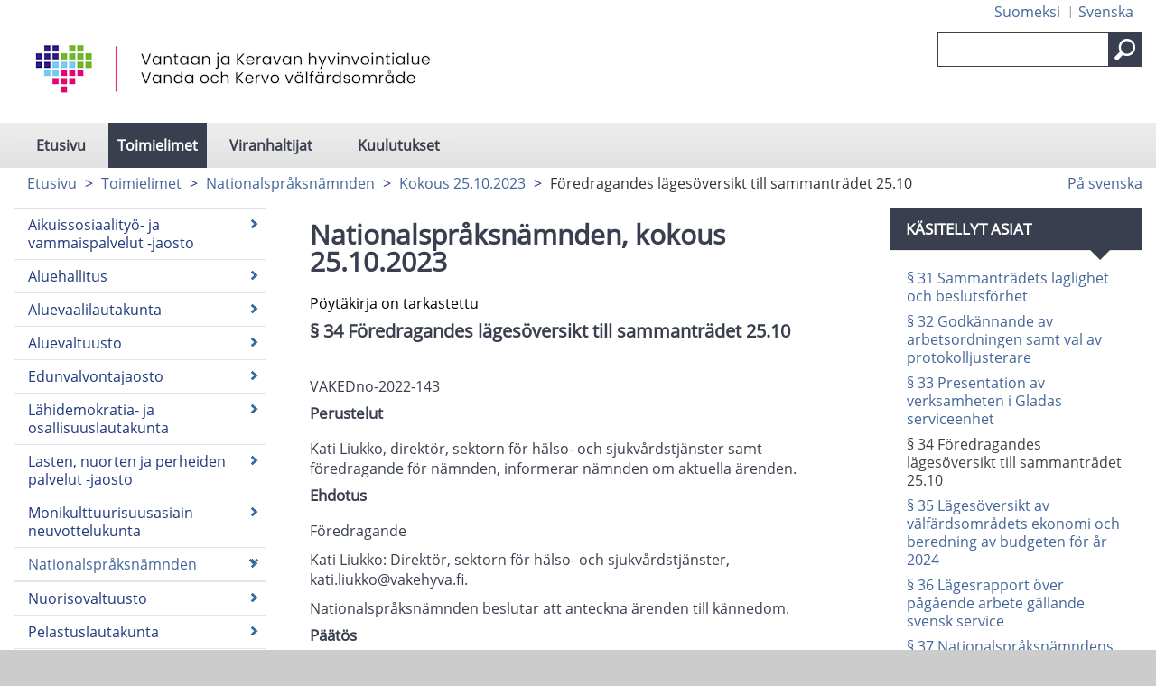

--- FILE ---
content_type: text/html; charset=utf-8
request_url: https://vakehyva.cloudnc.fi/fi-FI/Toimielimet/Nationalspraringksnaumlmnden/Kokous_25102023/Foredragandes_lagesoversikt_till_sammant(8270)
body_size: 50938
content:



<!DOCTYPE html>

<html id="htmlTag" xmlns="http://www.w3.org/1999/xhtml" xml:lang="fi" lang="fi" itemscope="itemscope" itemtype="http://schema.org/WebPage">
<head><title>
	Föredragandes lägesöversikt till sammanträdet 25.10 | Vantaan ja Keravan hyvinvointialue
</title><meta id="metaXUACompatible" http-equiv="X-UA-Compatible" content="IE=Edge,chrome=1" /><meta name="viewport" content="width=device-width, initial-scale=1.0" /><meta id="metaContentLanguage" http-equiv="Content-Language" content="fi" /><meta name="google-site-verification" content="9emuXFXBQuF9KDRwe8iWnA9DgbO5igbvVGoMbeJTfbM" /><link href="../../../../content/bootstrap.min.css" rel="stylesheet" /><link href="../../../../content/bootstrap-responsive.min.css" rel="stylesheet" media="screen" /><link href="../../../../styles/Common/common.css" rel="stylesheet" /><link id="mainCss" href="../../../../styles/casem/main.css?v=1" rel="stylesheet" /><link href="../../../../styles/Common/nc-responsive.css" rel="stylesheet" media="screen" /><link id="printCss" href="../../../../styles/casem/print.css?v=1" rel="stylesheet" media="print" /><link id="customMqCss" href="../../../../styles/casem/custom-mq.css?v=1" rel="stylesheet" /><link href="../../../../styles/Common/portlet.css?v=1" rel="stylesheet" /><link id="Link1" href="../../../../content/jquery-ui-1.11.4.min.css" rel="stylesheet" /><link id="selectize" href="../../../../styles/Common/selectize.default.css" rel="stylesheet" />
    

<link rel="shortcut icon" href="/styles/casem/images/favicon.ico" type="image/x-icon" />
<script src="/scripts/jquery-3.6.1.min.js"></script>
<script src="/scripts/jquery-ui.min.js"></script>
<script src="/scripts/bootstrap.min.js"></script>
<script src="/scripts/respond.min.js"></script>
<script src="/scripts/textinputs_jquery.js"></script>
<script src="/scripts/jsrender.js"></script>
<script src="/scripts/jquery.cascadingdropdown.js"></script>

<meta name="og:locale" content="fi-FI" />
<meta name="og:site_name" content="Vantaan ja Keravan hyvinvointialue" />
<meta name="description" content="Vantaan ja Keravan hyvinvointialue" />
<meta property="og:title" content="Föredragandes lägesöversikt till sammanträdet 25.10" />
<meta property="og:description" content="Vantaan ja Keravan hyvinvointialue" />
<meta property="og:image" content="https://vakehyva.cloudnc.fi/download/noname/{B3D718FE-9BBB-45E9-9E48-CB77BFA1BAD9}/41366" />
<meta name="twitter:card" content="summary" />
<meta name="twitter:title" content="Föredragandes lägesöversikt till sammanträdet 25.10" />
<meta name="twitter:description" content="Vantaan ja Keravan hyvinvointialue" />
<meta name="twitter:image:src" content="https://vakehyva.cloudnc.fi/download/noname/{B3D718FE-9BBB-45E9-9E48-CB77BFA1BAD9}/41366" />
<meta itemprop="name" content="Föredragandes lägesöversikt till sammanträdet 25.10" />
<meta itemprop="description" content="Vantaan ja Keravan hyvinvointialue" />
<meta itemprop="image" content="https://vakehyva.cloudnc.fi/download/noname/{B3D718FE-9BBB-45E9-9E48-CB77BFA1BAD9}/41366" />
</head>
<body>
    <form method="post" action="./Foredragandes_lagesoversikt_till_sammant(8270)" id="form1">
<div class="aspNetHidden">
<input type="hidden" name="__EVENTTARGET" id="__EVENTTARGET" value="" />
<input type="hidden" name="__EVENTARGUMENT" id="__EVENTARGUMENT" value="" />
<input type="hidden" name="__VIEWSTATE" id="__VIEWSTATE" value="q2hhpDjsG3BnEpLxXs7FYKyq9Q2DrnlXc+IjcI85qFPhwZQJEu4QjJ7UBIQI5Aopk75jTfqreA8TOH8e1NBTRnxPfLQ/DMVtuJDXzQ1vkHqFecI9F1B9q1FVBtrKPCALZ183V6qN+SojRtVdGjyzp1j9EbvA+L6NEpO0jJS0onkA+sRAzDZ7cBR5NSnSu87mX0X74UGKdQfrKbsW+8IzpvavQle0MNpzBJmx5fUVTcUGMhn+8u81giUQrcwuNA0cwqnPkHzMErNpka/+xR6v/r6O8WrJSW/cqhWiTLOisWvQpQgacaRkcgeoGiTzUx5WNBfhj73m2NAqZSohilEKJBft2/3a+3Mgky8ZIH8YqwPMpcwVzJiVGMf1TiVId4ErnDsrKQCD+KvI7KxecuyMkDJ3Jtxxo/bY6Yzb1LyD7qTzrVrNg3PXd9XoYwSvdwRvfgcd1aJeSTjuBiaD449wdk2cLSVyDMu9C0h2K7DP2jRln9kgOGjwbwGcmQUVwlxln/ELdkXB+n50DEMRpiLKA5+R86Y9rS+smfTQuzjVcQOJjmN8xJOJLrWYArKPvXsfrE0Yltx/S5+ZTpXR0yxxyXBrRsVEi2r1bnEVg7qnkO1cqrh9C5pYP/iqOMtinB2Qwp2yYjkg1BMwrnte7dtCL1CJbGFOjyQ3jBMOQNc6wv13eAv6U0YA0Hw5Ra4jsX2xQFTh+/NOgcO0NxMLJvBp7iXGpopQwZQ8S6DwiwSWBlC+aITk+3iFu3Hf/CMl3GU/rSmCCbyfXIHiNwtUSJn4WejlmqeXGD0m0gbSrPsJM1S0+ucK7Pw1BYa0VPXTG/YeNDjpWrvy8OY1j7xahXVunTtYdstHEmL3WBCdKtB5MEeHSps6FiO+jqkZ3FmxKh7mteTocDKXWRnvBaLYcC8ipz9qR0tVdm0zBhe7X2R5u03LOpQEhp2FCrKlgP3QndL5ygVYGwp59JO1ijJ/4jwaWr4gVdYlssjy12yROin0+4stXY54CkX/2JYrpDzhjkyU2uBLM4JQW6TtJiLFcvJahV98Ski6jTdGLiE8jtsa7ZffFiKYKUWDeqTS+O864k/v/W/1xiaEx7WaS4RpmCOJs+DTLgoyZ2aJOqWH4Zs1ZER9Zy1BRhH0BSazJwMc+1CsKdMei77GjhEBOE4SJYM/imjjGYW1HjHWQ/cwa6bnyulwaRnXfTAoxCcRv/Vt77eA/PAfgWLhiXgNbh8BSEIFiHYVRwanWaedcxgQzxtYz4PhG/1qjqDpwrkIeFlYYl8Qhv2zG6Ayh2lxTUacsyN0pp71VKrz1YY0C8l+v5VMNP8m7fFIb9iW/7jFjJ5lasmrCv+mWv1dLts9jShnUkUXfg97jzNXf0//BXkYS63MJ+fbabBFfjnb9UjxCmH5A1mrpPRnscg5n/kbQF9zoQDc+ryrs+CqM8ZRQWRxbX02yDQvbYhnnjd9dqdBO/BXSkYD/qQeA+vJCKWvkNmfBthZp3b5uo4WSoNZN/oRnRC8mRmeOwqwyvuCel3g6lItzeprV/AdeXLJ1uvRsOsiI90cW9KoON9U7PxYPTHJptKF/Ro3zCKHVvqrWkYy1E06k8KN8KGqjpglYMRCuhHMfbSuszIri9Y3myV1QpnwgBcH5u/pWq/sxT3WQqwJhF4Q3WQi2n55NcDABkkJY34v5F6dL+EvJzl9ax6DJ8lFVMfgrh+f1gTNsoz71WD8zQOL8u2Pq7wFzqcUcF6QR8kjUqcJVhR94BXcEDLITK2/vLEDinna1+tLTPXxjRPgBYS+WjWgpD3khd8yEUWKK9F5RMzgJ7vl7FWC+/hOFE5UuNAHW8Hr2ToUS80RTvbGuGBB8SFkBEf8GfQiIwDmVQVCog1slAXCpn/[base64]/sdHeQkdA+nzP22mwURUmLReHLnhUOXIBjPLozmyRDWPSV2Aoq6sKYzrmy5X6t5yupcnhXmgq2257loVardh38kjpNs/[base64]/8w0foToNwlHwOMUcxWzCBHc+sjbBxD+Qho0IEz3w4gu/zPmTe6Hms0pDj/knEo2cMhVrYuNNJxSvvYH6I2Bj56ikeIQC5AeOENQTLvkHvjuRWm+0s0uH+twhCII5ppj4Xr5ks2zMYJxl3u34sTPhZ2OI5r34ZR/+J6Z1uSBYLhZiMJem9KNvnp+vvbE6UYZE3z04dx95Gha5SYIXbr4dNNXeNRxRlC8EFuB157oHYAyqLCuEWgSydR37Z+mrnNFg33sJVkBlpnlG7R9A+vmvonbs3jUAntPDwP5AlrFyQuiB/qrjsIxgrPL00yAtsbmUBp8VxrbAqeSfSiBBZGgg89fJ0MadeD0IhPLyi0bCFHMFwf/mDBW02YZsWOulTA1qSbMrJatgIcJMRIR2eCEppMdj6jnAo/oqZlNQT0LTDU+6ITm9GK/nhBbFrkLssZpU2zsDvUsYeatbAysuzz/JS5SvqpqUtkoUb2AVmlR5gQrhfDGkw9iAi+3VtfKbgOWl3RJGZLvv7myrBbi+cx2U5SkPEzHLX/ACUo6s0PzjLglFEiEwUeOzj+4zsC7N3r77q6yaVeNcO04rhY2OY/z2vjPvAzss7lSeFrIX3K2PvAaqdx6GHKECIjb+SMQsxpDYTUVS95qVL0DhdxSpf6ONltoCSgoVfyq7+AMHunCRUl/u3tkU6JOR138ZsL9j7VPeKeykttH/U2nSRv5Aj+YkRHwJ2exP+0Tc9UX4pWNKR+F2FOYFgOF4DIA8mEOCIrsFTy7ZvnvT8JptXwc5qn4lEy7i1XNYF7d2pcGkDk9C3WAKk1ELNVb0Luirhmp3Q8dZ/GmzoHNHwV42R2hKckpQz5/C7VkETeUL6YhaDW/XnoarEq63/7hf92z4uLwRjiu5TjdrDzyIIHArvIuKw6JGMHaXFNiNg3M3XjyTqRUrbVIBBR2jcpKUIg9bUWeDPoPEFm+s+zIXmNJE3w31iYoLQmAK2yma3q8Mp/PF7g/1YX92t7WFZHTRXtAxNwObEBffcmIoYLocB781ND4OrOO4SWWkNdzkpNg6qDOcnJWzXGz1pmbH3Zhfq8/LZqYCycFjthYND8qUA720BfEXVSHbKTqz4DHIy+LoVEJr7Wc1faICg7WiVYzbC2tSCXdMzhg+qRx/C9R1wz2XEnR0nFzwwD4jnV2q83OQya773ySDqP7Of5BZ/IVJHh9RlGl3BDdtpf8n1F0W9CLhCZhiJxZMvYf9AQlavvZacP6pc8gtQUt2TVhCyVWfgUiopivrM+QFiBrBV1I8L3taFXQ27X6cQ5MkvVe10UojxREeNR/s+xA4IIZcXgDkpDOQvfZAqY43UKKBqDppVn7FihgUY1X4038No6wN8aACG8iHsZW69PkcAzggZWqtL842CUAZ9Hr8TY7icUANVMZ8kinj78uB+f0Ua1Eq9Sx8c4VCfW7ho85xS1cRGGofScW8iup+v8RCcviyAFoEgGxDakTaus3elqBnb66q/gbcYSZ3EjGwCRYxWt6tkmQ5vmI5044deO/MlIuVa+G4T/BQf+JN5PVVy2ymu6rIQQPXzWydRFzQEO5a5UzO0/6btRp3OdF5B+mi7qviiNeqCg7dWzs970adkP4HTYBDiruIRgQpwBFGXlXAnjXTY/6sXtBB/IzKUt4pfy9Wz3l2iXT14zjhR8c555q3YOpjiq65vtIVjkymEjkz/t/FWaYwV31NLyExCZY2dyp108mMnord6daYMp8YYjsZFoOkcBwnikNzxw0EQt8GovYDSLomaUQ3ZqQ0RRNKir/r/DeDEj8s7oDrRPnU6OvEW9GUkAh94fnrputVmxMcBDilqQI83wtSbFmdOQTL4b2OjTYc4o3HeetYrvYoF+mIDdD2+qr9EApZ/7LD5OGa7U7g/o+fYJkxHL+md7pf3zXhpp7CKUmCtJkRc0DQvWf1BxVi2aOE9iFlkxVprR/VcIlpYOkiwDXILrflfL+l/Zb3J3xRgXzvxMvWrom98VVynaOA3PQ3noFU92OuQLgE9oQPitxbl2nSXu+dVe2ZqARqU7UBrZ4velVCaX/aIg+muQEBlF1ZN3hcq4IFAR1Jg0hxySd5Fxsg/uTdeT68sYeHtLfe/b4D22TMLcVgTOONYm0koRhtMoXJ4crhleJLfra3A3UIhB8SzNjS5zog3+JT9XhoICzXubc4fZgI+ZkgkaHgFyK3KhnKQG3Y+yJfuPd8/xNplIUp3v4hEqb/HgrC4mY/4NxkN14kodQarQeV8weC7TWEqRYuz99dElOgLQ9y469gIdafmGDv1w0N/JQDEk1aQWXXMNSYLdyjx3T4EsfXhTTHOhIIb/kMaZu5cQk4xsZJ/pSHbMlBrS333QojKjrOFZnkwAcRA0+n3Rf5G0fJlCnZ/NZiwk3zhCB9x1gRyrxX8fYdsJSHBnb32ET9baT9KTSwqBf/bn3dQhTs+8ISQxxw/NIAXDSKzROgAtuw3iEUTbI/Z2JtW10cYP+ZaVTswigSZfA0h/oeoxveLvNOTmqSe5XpR3u9c7DMOB9lr1YLMNnU87JbklgRajdZkjKupB2IO3qyhsuYidk9xKz3r+F02byNSkJFjw0wWqRKvMasROPjP/6j6ENtp0cUquiYe/Q6j48eHBLj4UYPIKr5wC9XfhHuhY829ApAfCMUUHma7yDfXT05pTgWwSHhoqviRa609DXlXccquVR2GuB+wJmvqO8Lb8zN+uTLvYoVN/mA3ApJpUujkruHn7DLmWnuA/Ah6dRBwd7PY2441U7G3f0ru7xOGUn04GZHYKsj5WKYpjhmbdmGCvce1oohOC5dd3Zu0jnPK9x80fzCZ+CTJVVxloYBjZ6WkzobjAsqR5jsaKqNs74d2hA+ibmukktJYDXLgiNKDpEbcXFUzbMqzP7sr1oLvIP2r5tt6Anic/[base64]/Z69vX+1o5/7OBvWWzH9ljcs1ohlnGpOZbzNO3b7zvuhISadxLzs35mPW7n4PnwPM5TYEKW7xKukbtocqlIfFEuI6Zmsg5umWZnRFr3cP5yHLrhuDofHqLu00G6RUtffPA+6hCJPY1sBy2r0sfm350oV3TJO/F3VFgKBn2ViYDtiRICKEepgqE5rG75sW7ld/CA7JcJpPAfodKv6jlhMJ83gPg/sastw8C3Gn7vHHE/+Ab6Gz0UD/MVdvIz3qcjuYMPR4bcvL+wJCy/XpY+eDXGRxoS2W4+lH4A4NpkxhpahrSMxDlNqUl8k6LsEWSJP/OyBoPAj5+IZ7uRwwxMlAQDBcq77M2E30pylsMKOR4ZFRXf6ml9pBd8tuySxZ2bVuBELCUS+VNrDEdRcMlNXMIZGrQ0E69oE35+d8+n0Z+KXIbBGA+a8XO48/NN081lFHNOSCUd6qzK4FDPOt7bIpphtNTU2GSROyQiL+Kb6J0vFMeuLv4/PEe68z8kYsuZS+Qg+pqxtKdzROuWJAk03CMtS7PiufZfJqv5EJhJVrX6zoYovICc7Qarsk/frMHw0Yh3olFyEBYYM0jIfUmrOHUt7nJRxdspCp5fi/YdjMKp6zvmH+Q7pvkVWQwPMvnNNgvW3wfLMwAcOV+1qKqsdHxqBEWwZ5peJJXPhFmvwVlwpg/3gxtgMJJQ+nKLvQ/wyU4zW4KJl8O4iGqiMei9wer06CpnOd2PLqH+s1Rud/UduK88kaS43WFNpjLcKIUPGpZOf3MkgzReDi9C1kHgYUEp9p86QjOBxoHjXzRX1yK4oRiiqVz2RsW5zLiq/Q+XGv/yqU/BcQWBKOnIfdTdVkmyoTlVxsXnZyKC+ufHmEWvB9pehoiw7JR+pOnlAGM/[base64]/1/iH+ifYK/rSTfEtZT8URfcOoGLRo8iJOTLXW5w6fFRgjeBc/raPV27W0claAM1RHg/5/hrnKOHHLZMCijWd5x/nNwEVdZuCjTDem3XZYPS4t5r3grv43egKBDWEcUpuU4rmj4ERnm0JjlgJqTec4stOJ4vAiz6V/2veyNfaZr9Y4THCR7ROlmE0eoXx+2XDwkbDVGOZzpTEjDFlnv4TaTZsVkjOtuokoSGBU1PG4uHOBcd8EulzzFOKgihsd/e/TdlUpDetPwO8tdqZnIY+HRfE5Xd+VRZn2J17O/H2GJ5ISsl7T1sBNIr5G+gVqL42ecTuWIo5aTvGL0DuUo2NWm4NLWntxiViL+DvLQDQrubY2lPC/kE9WsGK7NwMoC5/nQY0f47WJEkuU/zAk+cTZOHg4pxreCX1MsdkFSCPQvZhRP866HBSOmMVIepr/NEi9svVYEk5CGXYsyxl2lJbqsFra2z2OUXq7uVV8Jf4rxux0tkR/59fB1qehVqJMTzMFOdiItxxEAqQh73I4ZJ1FJByxldXrEFtJzX4gY3srOSuZ5fQq4mGSkws6rFmqgn6HuW8XlxSIUyc5JWX+gkBn0BYsfI6Hg5fmNr1IRhXu8TxLvASNcEm9G29t3qbGOPNpPl5RQrT1NHYDn62MCcWMUM0abcD/OoMMKspHOpusV693reXMLIPWI1iBpR/[base64]/uVngr4UgHcXY8Af/M2tkbdX73fflZU8c3fqDc7hNjroANS+2OVadzAPCnHpZXrg22pYOOU0vhfSJKOVShwFZIx5jnDJpcUzj2O/87O/9SDpa8+yv+OfkgnM4Hq8so9tTo0Jwgn/J7/3tQh7elwuGfdqR+2JXYC117c4tGlYQszPO29lQJxCv7dw4dMsb1gjlwG/[base64]/[base64]/PdpyHNAjXTgdAKdXMMtYHQKpfSVlezf6NiVirznYchny8aQuUi+Z0FLVaUKaJLtjFJRcFTSaIG/WFfowN+P3t/flE8j8Glijax4LX/lk+bu6co2M7VpyH9RnbjAk2601MjVVBVMMvS/ozz4fZPd8nL2kcUBwtnTXvcbyTsFrYrC1jYHG4/iyIOndqlR/tyFM5rWeStkzj3pgQv3qsSyXuTD6gbpidR/w+/D9b/XV/+kU7jh0AN74pDc9fygqBy73uYhqyRucDm3YzhCeKXcAZknF52/RshF201oQtHMlIBADX95Tbnn1X+XIPIooaKpOaI43tzlNky2QQREsskdg2LetkSOfL+erSI7FVstFOC+4ZSbYzXHNuOGrCQB+YVBYboHgdefK9heiUjmJRRnHJLGaR4/Y1mMeSKxiLVDjEVSRPYM4B67x42tiGyCi5crElfgptkcq0IcT764jx7Q5vF8dZh+25MsH7/2vvlB+ReGFQtyDC6kboe4cvltyFbuARBGnrOhSbBozKTDVTiyl88lu4D9XvknmnxbdSYdFOo53Ajh94t6c3bG/pXgdbc/OOp9nUPDa6fhjC2AgANa1WiDjafmbAwOH6AIkyPblXFYSYhE/rgsWXSZCwkA8Y4eubIROA79Z1Isgb6BLhNsmPU81rD5vapnrkKJTti+CqkEqDcBmpkJ0nRggEIrGLVj5bUCGsiq0yWkKvRbLU6UW/p6r9RwTWGISp5o2XhzD6/kMTD1LADH/lSnBzGUWO3iH+XhsFZwzaiDY+MjB6NN+VV57LlmsdGwO1vYwg2d8GfUbCVb5Bu3Cs56HyQu4fV0doTPbA70wjlmCYMB5l42oiOZuJ1yBup9rcfpePZIvl//Ej7NwjSI/RQf5FtiPh74indqLnOgg4xRao3iakpnR9zZvpyeviC7M6d6FjhUs1IOWu8TwtAoBIEz2N0tGIgz4ZagJaxwE3I80IDglarehpmFVTOkD2I8Nj9KnonXRTiX72+vrL9L5C7i3/js0vlM5JFsyEv8gUyBmzaxm92omcjkoZ/aOXeT8jzpdNK/[base64]/RIgqUZGYgOVOYpOq47Vn9xYzJugHK1yR/Yk816+0gasF+ylxNhLoj6DtXv8dNDbhQ6FGiB94k0afGIIfcsCG44dTFXo4Dm9AxhA+2of+qjDoIZQZyHx0+0oW9JMqMThQ/FWDeLIMfpxCWEkUdKxikfJW2JiQjPD+ikSO/yurWEUK2xzqGRZXhSxzw/X1XysxgRnKYths5tmmnaWTePPDPwb6KaVKUaraSa8jrSEs2RzuJEUAnPaxIYSTgW997NRonBZZ/iHbcp63xr6ww2h+l1m8ckJVoy8B+DR523FnNp/ypljFMwzxJn+GX2/7jEWuhGyQyiyDVeb3esOQ5IHGSQqkBRxXaxfeJaHnpJ4h5QLQAxDm+nwyoAUw/k1J2Lwjd47IcOAQgQaf4Yqr0Laga4lExcS15x6++pro+HPets8i4cttFtsF6D0Og125uA95T+kI9TpscrI9+Iu4CYWWbAtAcHjDfNjEhULpxsUvh6x/FCUon8wnjR90UtfueuKeCJKSnTfNOAlTM1z5/4S0DZfZvCHzsMqOZDG8eYIR94OxDBR626eSLNBjjgfG+J6afI7lIDm5Zb4brzfgvWiMs6ylvfDwIViamQi0Zv2NicQSLo3mx9fO81neWO/Xy9N2GuF4QlukMITfo2h0qnjr5RUwW+YCG3VYZ//tTcIug1Eyx/nhEq/[base64]/UFczzGDc9+OOkGhzaeIHbenqtpBI4U75FcN92D4I/SUlUHhQO1UFCjoxDomijYmABv0o8AO2W820uSVvfS7NEW9t5ySZUu+WrAGP7pkhOVRZ+ZIWzU3apLSOCSqJHxDsVG3YUBrhdVvTfpszhnKQuW9vWx+41jbOT6JR6SfyjgUiEboHQvVceuJnC99uLw5/vQWa8hZtZvLUqupj4eWYd4gwx0k5xvEio7vxOw/qu/m2ILduS+hPcCH4ACRYveujqiDZRhDuYVfYpzK7BF2pq0qOg+Znj5eBC+iJQ3siTaebKv1rUEVmo7drg7hAK6OYEwZEHWgJCC5f7vzcoWPersXV9+WlI+krV5GB3LWhkWqXruX5/YVXK9VkXG5wBOLKEf7mX7pwF545cw2/+cJBOLsUNpZx3B2U1C/4uoq2WVuXpdWFPpkarB3UC8vHs4uJvjvHWUsXtT0GJywV8uozNVM1nq1TJvO7a5QuAOAoON8xXNjYvcf2YbZnqVe5zdRiRpDZ4NZ7tPqBc7b/VXn5bxmrUyC278XuklYTP1K1vZ5yjQAd/VB2mf0AS7ZBkwJSXcUkwkodMcl4kenqytrZ0J7ZBjUA6QMIaUUxFRn0+UTrEOxPktrfZ+DxgRLVMGSt0z6PqhJ3yhhjJ41Frs6Z9y/7II1YSPj1VSPjkAJheRH2rjC6D56206Z7KI2djbLn0Up7qdAOLLOqpEVrq6CfvRSG2kt+R1UZCZ+gTXMxCP+yN3xaGgWt+iLlExNuA//pZvuOYFj08Lal3SEm0M8MV7twNHeBI2k4v5DAUah9aZ4BHq6PX8VOMrPuEDAsxixQCvskJa/Dt0tZ5Wh3HNEfkaec71WweyZnNUdNvf5xEdToRdkUIKWJWQiVG/bKI4u3nX/aso4+SZ6czg1UU5GniWslTaJoxgx9B5/TyQV4LvYXYmROFzzUvCP2uYXG/s+FVM3yitXIAm0pY7Ma/r1Hw70KziSGdVMyC5deTXhgP0ya4TRUPGbtTKdSm/hF6X73U4sJ6gkfOdG4RWFUBwRgGqP+dIlYa22o0rrIyeNKyMEX3BP7QIXdYxIbXGdL4cJ9v/DToefgyx3QQni9v2ZvFHZChEUlbl+qQppvVBoNAzWOfqIWbWmcXV4cd0sV+OkF/uvXnYQPgD75gR6Q0U4Z/ezsAq8FMC0yQYHW1CzLjPpspJXimAMHp+ayOK8bQfWhRoORn7Sh4bvx7GLtGuabKbbMZ4U+b0T8Tqp5+aDxESjDVHr0EOPVIFLiKf7gYfOcWj4An6IAt2nN0iX56fKVa6jSLXwHbNdHxrleXrhQiwu5HIWKVO8rwbcoOEMtSQbB1/[base64]/IqGdk33krHwC/YXKKP2NTzmPz1NE9p1EwLAjulvObJDDYBIH2Oi8s3pm5U3fOT0sVAFtBY/UWUpas7VJh4gDMG7RQcIXbJqrfzaBuR4P8InWOSWsEK1DUE1oFS2YlFNoKQmz3jqbl1pJve8+FvKlOPES5x05rAjjEDi/8BBEb1bIYA+/nlwekHyvkpkBfk81aW9r7VUq0afo2eOTA0jBslpR871dxEPlRBAGkPYN0Th+mgp/fDSskhcwleXr26jRPC3OA2yREe3ncj8NyFcnkPf4FJ2FLr0OLzZtksV7GMm98LAQDpV3+ln15szRKjt+3HOV4Ozfc4eVw1h83mQ9ycc100LqsYu56uWeRNoQsp3mkk2IIs0xPST/dbM9wGy9950jV8KUgCRC5HnRO0T+meeGQk4henXTCY3OZ47u2hu7jJdxtcuuVwby3U+QTE7L5Rn1PxQ9KrvIE3AVkZfOMlOc2TNJN++XwObJGKOHK6HagQunYvd+j5iV/YgT31KQ6oK3O43DUpwhJj47EgtgbW3K2+ghPXwl6hBxRJ/FEZAUHlhJlJyzkH6SyI/4JZ4haKK8injwgj16XstO2sxYl1xf3gNSYgAQeYZKGjMPCZZ/6uZnhjyJtfmAl0Pz9iPT33REcSQm+vN1n8Noj1FjkkNpvckrwW30SXErjXCcIfD2nh7/WMA3jLEwocDBd7zzAXFdfAgqsGwLattbfdw3Lj9Tn2U8xQThFsz45phtLwH/SeVWqcKUwlb+PnLXL1alh5u8sRUAPdg7KYY68kreYPRfXcIraq/yGUdq3TXRKTMh4+dhRFIm8aaiKFRPvssx3A64Oe9ioaqHin02de7UNGo+uiMB5RTgrbPVDl3wP2tHMmTMylH1Wg8e7J0AVpb8QU6wua7IlB7we/DDJVtCK3EuaNOGphOVbxx5hph4ujprUDpmF/c9lq6yx5PI/PELhBDnzm7XpTG7c3eQo8qkf05QeoKimToxey/[base64]/ZXGF3u1pSwBVw9BDcYtlVmZ3JtsFKrb5loXc1sNM67M6EpZUV1BACz4gpSathLhGrPC2G4+12U4yQ/0DIrJOKPIzfP6CndCOvfozchvBT0VJfhZcmtNzFfWPzsROUL3FMhE1rwZEApMQblKstiqnRbye5Eml91HJsFJYQLCvQmDUwLJxDF6zTstK4acm0jTtH4njUI2XtWae/AMFWoE5xDHSIusjevb3+nuVB9A4j7EA6AWv2riXq6FrpEcJgQySFz3GZV3sodr+rqpIHYnYZU3zaUjR6RKhS/xmoBkriAWUjfdWC9BDX8FhTwc+Pg3kqtinZW3KpYIl4VvWCw5zowa2v8+peOauBlSfvB0C8pn/+XrrVkw/9QFh1bCZqXlSsV6V7SFu/G0j5WMMhVriUheiieN3vsTq6lh59T3L6UAMqEuv+yDYbZOZceaeR+I40GZp1FJ46wnYZu1wk5HdKle/g7y9X661isMFTx9iSC0/OT74k13knqtJGbSoO+sGXum24BlCWJo/4q6E56lhV6d426qk8b8TvjD8sOX6ONiB8nzATPiewJnMsuzPkmfffRoqUUJCreOQvRg/7/d/aCRd3GtIXPbf9ouZCa51DBAt8i0gLWn9uUzEy3qNb7AR/MP7D8fr1Vr1bJ/CRyLXbVtE7zWcm4RwOn/inA1VIqeoVcaWvD+Sv0Hw/4NgXNYNxZn76cGk4j71wWRTCah3xBqPDotneIwNRCoPjToHMctCOk09WwWW/G6vgSaWag7FOtNldKShaDpRNz85unq8WGXvmf+JucIkjImdSh6dYcjC3HHyH7LAfMwdQs9zcrJp7o8/0wDSpnj3yPQni9R2j0XapNvybMTIarA1EZ1w0J3vPKhf6xN5ZRUklhhncQofzXB/OOdNtx6dLvAHzdZfiLcc1HQ0z8Pkp0grNK9Xp+98N8GYKoe8gxq38rECg7yaiiQGcRYRU7jliGcmpgHSa9sQOrysEh7JPE31D3HgJaZPnAqywlIcxPSkpJv0yt70Oi5dMEY+QJVGDRmhNmJUesoBECZC8nGMn0wKhuXPqEhFKsVLK3EvPRUphN+TS2bJIk/sdiTYSNxKuiX23B3EtLDzu6kzvTJKk6y48+Fjwu/FFbmCZRUUDS16V59Ok4Jww1Wt7FulDzKucP8q9+klFnUghw2eFlhuBglAQJZoW+5SS5xC7FATCjI0sRnYbR1JJKEQzlkdl0Q0AutX1QMIZNaX4E/rlHSnKqtFJr6hAnKTqt6HZEM3gbZqxgD0liMVI3pDr0hlVGyPgmh+Ak//pXwEa4DKE2pCCwXHwUwguqsbF5uSQO620iDo2rSKiISlSJKK1BUpywjNgz+1GF+zeNb+er4bxKrkcLam9ujRVfRzYcfzPMWpLgUgChyO+9gmjiYzgLAa/Bl0CkwiZbYR2d/5bC5V/rLmUZV4PpI5HKS7CsmUMehskVe9p8djpfQcYgF/ht9+gg+NENUf2KeoSZH+EiVFqthk2IGNPfmGnHf42drO9UPKIkloBkEZfRoor28Cl8tpkvgJ7rUs9mcfjseThQdeKTGx2h7tbpfLDmbfIjxxcR+6fNlBED7Lu/D/N6sNdZmYH9nz65utEvr3qa5jI23zojzNWQD7Xl3XKoj16I094Mu+NzqtEQ8KcNnzuV/[base64]/QfcEuhGw7ZCq1XDsVvx6b1xv42EAFlBrndC9b5wAQERdNOnI5QA98vo2quUftFyH1K20v3/g8p0NAmJGGbPAzmbRryn/1sGbWe/VmFrQBoGsQ1jXI4fCP0jzVr2lgtGfs7npwyqKahPkxtByIL4tfLwxwo4/jhP9arWljp2k0lO822K84VngOEfz/oH0YJus9qYEmhMka/dEmNrjOdVOHwVIH59Yt+dRzSxYcRDdthxKqnjvF+ohilcnI+1ga91RwXi5orYVIyXc2Il6vbtIUe+Q9Wl6aRaUXciaPHq2kiI/l/V6ovs7Iygk4+UG0x2hCEBONyzooL0hHSn1YR9y9g3WfqT11shVam5kFx9nePjR6ru6N/az7fQ56h71Xftfm5mInGoP03zc9QIM2p/aaTQ8Dqt6xMNABQRump/cJktiGFzK+WxvYpdP1RnNaIOc7KOwwDkW5jNmonn+Baqj11rYPu7KoVkkdF0mx01yho4qoIHXxn9NE3pi51lHpjuSP5NvTXwxLW/ALccyxh2OYS6fJ30JfPrEaKcMQrpuUayOEVl1UMFL0pqcqBOlMj6ix1ndDIF3CcxOyp+l9zMneEDSkD7aynHY890cOCLBzE0CvCn0kn/6EI4mERbO8M6Tyjn8Tp7nw6pKhLfPFfPfMYNFsYaHasyP1l+TLfgCXGHP7c+T6j6vOsjgTJFy7XdUphKl9wWQHkciZDIlb4MOrZeHG//aqkFA7xtwrBoXmpGPQrp8OK2a8Cli7uoO111JEaMmPVqzpI9Pa9Hf0uYk7hCqO35KPVHNduiqDguzEERdXESnllWVlhBEvSv4XlTYly323DvSkJqhsBSTw5Gpp45+8DYoIg84s3gstSDItDaUYHbEMItcykRDWHKm/dLGBxzNLwskwsChZGL61wgtBFbVQ2KsVIMe5laIUPc/SVrQhYCUI9kjpYzGyB5QqaNPMCnxj8RlWHkl52ANvq3ceh0PKqnMIHTzrbN1EFoWJTqOrCJOHfoFAxCpPfvBjAGsrhgMB2y2SCa0g2H5m9XOCuoX6fQoCGMBlTi/P3iiUDWyN8gsptso9mNKray/+/kq8IK0zC4uWn1k6J4ajDY0K3Q4SwvT2P5O/7KID+aDQyJreoUZt0qgYrWaLnswVNHBwqKyU7rmhyikTXNSeMsIpKRA/d6LHNhYJ1Yz8q5VjlVkXP26OMTMKQXdeP585yR7JtRURXJqT/4IbCeVnjiVTlgAHkbq2sGiCam+vxtGsWUnIxx/oNZBBNRGR93yegHbECff5jKum5VWB2X3nJO3yws1N/xqlaGY7zPP+n1rmYi1BJ4h38CqW8f8m/fimQZw5wh7kPg32/BQ17ibr+aYN7W6r8A4Hq2LBAyvkqgT5e3b8ahYE96SDHQrAGaMYDyVvuLlIbHgwHdwVYffQ67b6mcgnHIRP/LpFEEWW6Pmzvg0kyO6YchghmvZuU7pPJubO/o7clnFljiQs8BRWvDEtRpzc76HLbptPzvezy2rAHz2yOg+FsUvI6CUtWvMM2mi9ZjXzGm3J0HjMCuqivqTdXnHbsl6UoJ6QrEud3Wsv6orTmfI98rPJ/YDqmyb2s+bB0rXy53ShdjBVdsQDuXwrjs+SwV5xEEkpXq4CaNFVh0XLloqOQZ+Qx3q/Ueomp+O7t/[base64]/8GE9kkjSTXSJgCLl1cRe5O7uFCTKIIWUuUu56LOc4LAfP+TsezG1tDkSo1HRxUZ4BezdOXbdXlAnuJIdn1ffAG3RL83w20wOcEZTR0Vh+PF/bmWBWTVsBI1UNeK2EsQ/hXHPoI3RXLQrDnQjhkOSCSv1pNEYw8+7CUVsa4artLKKlVz55jtQkjsX6iIsYUjpGYgO9f+KbjvcvCY5ocmwb9RRryy4EzrvI8HRQ6gVkkJSa+iq5OP72Ntfhq7+WAH/fxnbPPSbDM8zSSQYQBYGsOyoqEYyw1awZgXkJ+6GbFH4r2//VWcHpFxszhVOttNECyZeWINVEZjFT/2jTgDPnPF2EeBfPaLF7IhMp82bde8LPyrtRad/piDQjwk/KfqQdpYxcx2+UOSPqv4WsuIm6aQZQ75e+v+KD8UsWmSsjsMaf12lI5+VeRPuTc9v7UD25HVGrY8hXHHVYHXVdY/ciwjpV5AmHHbF8eWVup2ONzyVYh5nB1s3WG6RXjdEUfdgHyhpEqGIS9zx03tbM5iVIjgI7zhDnPqKWNnPWPxrOwREIONAAf3AFGsRu8TwhEEqumIPPnz+iNoLWv14IbsKwEju8hsOtL1Fc+f51V2Khj+DSH4IN6cJICx+x4JVzkJxMj4E/9stHJSxgYPDBgubjpKOUdv/OuLQ6Kgcd156l9v3lETQndH/zFWCInnSejTErrl0MB9Fpw9x+bA" />
</div>

<script type="text/javascript">
//<![CDATA[
var theForm = document.forms['form1'];
if (!theForm) {
    theForm = document.form1;
}
function __doPostBack(eventTarget, eventArgument) {
    if (!theForm.onsubmit || (theForm.onsubmit() != false)) {
        theForm.__EVENTTARGET.value = eventTarget;
        theForm.__EVENTARGUMENT.value = eventArgument;
        theForm.submit();
    }
}
//]]>
</script>


<script src="/WebResource.axd?d=pynGkmcFUV13He1Qd6_TZITupKf-Vyb5teSLD1eHMwG8AVZ4ePq3ep-lbygiBalfgXOSTrtnqO7jJiJ-dTt24g2&amp;t=638901644248157332" type="text/javascript"></script>


<script type="text/javascript">
//<![CDATA[
function OpenNCPopup(path) {
child = window.open(path,'','toolbar=no,width=700,height=500,directories=no,status=no,scrollbars=yes,menubar=no');
child.creator = self;
}
var printPossible = (window.print) ? 1 : 0;
function printPage() {
   if (printPossible)
       window.print()
   else // other browsers
       alert("Selaimesi ei tue tätä toimintoa, valitse menusta File -> Print tulostaaksesi sivun");
}//]]>
</script>

<script src="/Scripts/AutoComplete.js" type="text/javascript"></script>
<script type="text/javascript">
//<![CDATA[
var __cultureInfo = {"name":"fi-FI","numberFormat":{"CurrencyDecimalDigits":2,"CurrencyDecimalSeparator":",","IsReadOnly":false,"CurrencyGroupSizes":[3],"NumberGroupSizes":[3],"PercentGroupSizes":[3],"CurrencyGroupSeparator":" ","CurrencySymbol":"€","NaNSymbol":"epäluku","CurrencyNegativePattern":8,"NumberNegativePattern":1,"PercentPositivePattern":0,"PercentNegativePattern":0,"NegativeInfinitySymbol":"-∞","NegativeSign":"-","NumberDecimalDigits":2,"NumberDecimalSeparator":",","NumberGroupSeparator":" ","CurrencyPositivePattern":3,"PositiveInfinitySymbol":"∞","PositiveSign":"+","PercentDecimalDigits":2,"PercentDecimalSeparator":",","PercentGroupSeparator":" ","PercentSymbol":"%","PerMilleSymbol":"‰","NativeDigits":["0","1","2","3","4","5","6","7","8","9"],"DigitSubstitution":1},"dateTimeFormat":{"AMDesignator":"ap.","Calendar":{"MinSupportedDateTime":"\/Date(-62135596800000)\/","MaxSupportedDateTime":"\/Date(253402293599999)\/","AlgorithmType":1,"CalendarType":1,"Eras":[1],"TwoDigitYearMax":2049,"IsReadOnly":false},"DateSeparator":".","FirstDayOfWeek":1,"CalendarWeekRule":2,"FullDateTimePattern":"dddd d. MMMM yyyy H.mm.ss","LongDatePattern":"dddd d. MMMM yyyy","LongTimePattern":"H.mm.ss","MonthDayPattern":"d. MMMM","PMDesignator":"ip.","RFC1123Pattern":"ddd, dd MMM yyyy HH\u0027:\u0027mm\u0027:\u0027ss \u0027GMT\u0027","ShortDatePattern":"d.M.yyyy","ShortTimePattern":"H.mm","SortableDateTimePattern":"yyyy\u0027-\u0027MM\u0027-\u0027dd\u0027T\u0027HH\u0027:\u0027mm\u0027:\u0027ss","TimeSeparator":".","UniversalSortableDateTimePattern":"yyyy\u0027-\u0027MM\u0027-\u0027dd HH\u0027:\u0027mm\u0027:\u0027ss\u0027Z\u0027","YearMonthPattern":"MMMM yyyy","AbbreviatedDayNames":["su","ma","ti","ke","to","pe","la"],"ShortestDayNames":["su","ma","ti","ke","to","pe","la"],"DayNames":["sunnuntai","maanantai","tiistai","keskiviikko","torstai","perjantai","lauantai"],"AbbreviatedMonthNames":["tammi","helmi","maalis","huhti","touko","kesä","heinä","elo","syys","loka","marras","joulu",""],"MonthNames":["tammikuu","helmikuu","maaliskuu","huhtikuu","toukokuu","kesäkuu","heinäkuu","elokuu","syyskuu","lokakuu","marraskuu","joulukuu",""],"IsReadOnly":false,"NativeCalendarName":"gregoriaaninen kalenteri","AbbreviatedMonthGenitiveNames":["tammik.","helmik.","maalisk.","huhtik.","toukok.","kesäk.","heinäk.","elok.","syysk.","lokak.","marrask.","jouluk.",""],"MonthGenitiveNames":["tammikuuta","helmikuuta","maaliskuuta","huhtikuuta","toukokuuta","kesäkuuta","heinäkuuta","elokuuta","syyskuuta","lokakuuta","marraskuuta","joulukuuta",""]},"eras":[1,"jKr.",null,0]};//]]>
</script>

<script src="/ScriptResource.axd?d=x6wALODbMJK5e0eRC_p1LRGawMoZ6dDMRfW9B6z4alFmcpU-qolZk_HOLZdXTNxJc7LHp1xHyDaR1K8GbLGIrBvANgDDUfbHAbQXaZqz6cHRWojrKwPOnopU1RPLIosz0&amp;t=ffffffffda74082d" type="text/javascript"></script>
<script src="/ScriptResource.axd?d=P5lTttoqSeZXoYRLQMIScFc66BvmkBBlEo-802aWUym3gJC_3bY8BjhoDfSLlhjyWkqTy3NKU8tb6dZkhaCqgH2cjVT4uHFSH60Gwdu-dU3vOKUKt81GS6MXQtAJvfeE0&amp;t=ffffffffda74082d" type="text/javascript"></script>
<div class="aspNetHidden">

	<input type="hidden" name="__VIEWSTATEGENERATOR" id="__VIEWSTATEGENERATOR" value="3EA0395E" />
	<input type="hidden" name="__VIEWSTATEENCRYPTED" id="__VIEWSTATEENCRYPTED" value="" />
	<input type="hidden" name="__EVENTVALIDATION" id="__EVENTVALIDATION" value="YcpHXu/2HYBLyQ3JI7lLExxJtyCNAwDzapyCduNxjgmCZAmzfHvPKWMfrt/gj261+HozmL3mSFnAwodT2zzlqqyOEob/q8bW2epL+ARV0CkXw7nwhacLdB7pTv9M7J26dHxiYs1hZioQFTgBtA98fg==" />
</div>
        <script type="text/javascript">
//<![CDATA[
Sys.WebForms.PageRequestManager._initialize('ctl00$ctl00$ctl08', 'form1', [], [], [], 90, 'ctl00$ctl00');
//]]>
</script>

        <span></span>
        <span id="portletCatalog"></span>
        

        <div id="contentWrapper" class="bg-wrap active-node-2">
            
                <a href="#ContentStart" class="jump-to-content" tabindex="0">
                    Hyppää sisältöön
                </a>
            
            <div class="navbar custom navbar-static-top">
                <div class="navbar-inner custom-bg">
                    
                    
                    
                    
                    
                    <div class="pull-right">
                        <ul class="nav top-admin-controls-nav">
                            
                                    <li class="active"><a href="../../../../fi-FI" id="rptLanguages_A1_0">Suomeksi</a></li>
                                
                                    <li class=""><a href="../../../../sv-FI" id="rptLanguages_A1_1">Svenska</a></li>
                                
                            
                        </ul>
             

                    </div>

                </div>
            </div>
            
            <div class="header container-fluid rs_skip">
                <div class="header-content">
                    <a id="hlLogoFrontpage" href="../../../../fi-FI"><img id="imgLogo" src="/download/noname/{B3D718FE-9BBB-45E9-9E48-CB77BFA1BAD9}/41366" alt="Linkki etusivulle" />
                        <!-- Alternative logo that can be set with media query -->
                        


</a>
                    <div class="fright srch-box hidden-print">
                        <div id="QuickSearch" onkeypress="javascript:return WebForm_FireDefaultButton(event, &#39;btnSearch&#39;)">
	
                            
                            <label for="txtSearchText" id="lblSearchText" class="sr-only">Etsi sivustolta</label>
                            <input name="ctl00$ctl00$txtSearchText" type="text" maxlength="300" id="txtSearchText" class="fleft custom ui-searchtext" />
                            <input type="submit" name="ctl00$ctl00$btnSearch" value="Hae" id="btnSearch" class="fleft s-btn" role="button" title="Hae" />
                        
</div>
                    </div>
                    
                </div>
            </div>
            
                <div class="navbar topnav rs_skip">
                    <div class="navbar-inner">
                        <div class="container">
                            <div class="collapser">
                                <a class="btn btn-navbar collapsed" aria-expanded="false" id="btnNavbar" data-toggle="collapse" href="#" role="button" data-target=".nav-collapse">
                                    <img src="../../../../styles/casem/images/nav-collapse.png" id="imgNavCollapse" alt="Avaa valikko" />
                                </a>
                            </div>
                            <div class="nav-collapse collapse hidden-print">
                                <ul class="nav">
                                    <li id="liFrontPage" class="nav-main-element-1">
                                        <a id="hlFrontpage" href="../../../../fi-FI">Etusivu</a>
                                    </li>
                                    
                                            <li class="nav-main-element-2 active">
                                                <a href="../../../Toimielimet">Toimielimet</a></li>
                                        
                                            <li class="nav-main-element-3">
                                                <a href="../../../Viranhaltijat">Viranhaltijat</a></li>
                                        
                                            <li class="nav-main-element-4">
                                                <a href="../../../Kuulutukset">Kuulutukset</a></li>
                                        
                                    <li class="nav-edit">
                                        
                                        
                                        
                                    </li>
                                </ul>
                            </div>
                        </div>
                    </div>
                </div>
            
            
            




            <div class="container-fluid header-content-middle-area">
                
    <div id="portletrow100">
        <div class="row-fluid">
            <div class="span12">
                
            </div>
        </div>
    </div>
    <div id="portletrow101" class="one-zone-in-row">
        <div class="row-fluid">
            <div class="span12">
                
            </div>
        </div>
    </div>
    <div id="portletrow102" class="two-zones-in-row">
        <div class="row-fluid">
            <div class="span6">
                
            </div>
            <div class="span6">
                
            </div>
        </div>
    </div>
    <div id="portletrow103" class="three-zones-in-row">
        <div class="row-fluid">
            <div class="span3">
                
            </div>
            <div class="span6">
                
            </div>
            <div class="span3">
                
            </div>
        </div>
    </div>
    <div id="portletrow104" class="three-equal-width-zones-in-row">
        <div class="row-fluid">
            <div class="span4">
                
            </div>
            <div class="span4">
                
            </div>
            <div class="span4">
                
            </div>
        </div>
    </div>
    <div id="portletrow105" class="four-zones-in-row">
        <div class="row-fluid">
            <div class="span3">
                
            </div>
            <div class="span3">
                
            </div>
            <div class="span3">
                
            </div>
            <div class="span3">
                
            </div>
        </div>
    </div>

            </div>

            <div id="contentAreaDiv" class="container-fluid content-area">
                <div class="container-portlet-zone-after-nav custom-full-width">
                    <div class="row-fluid">
                        <div class="span12">
                            
                        </div>
                    </div>
                </div>
                
    <div class="row-fluid before-breadcrumb-row">
        <div class="span3 before-breadcrumb-column-left">
            
        </div>
        <div class="span6 before-breadcrumb-column-middle">
            
        </div>
        <div class="span3 before-breadcrumb-column-right">
            
        </div>
    </div>
    <div class="row-fluid">
        <div class="span12">
            




            <div class="language-links pull-right">
                
    
        
        <a id="Content_LanguageVersionLinks_ucLanguageVersions_lvLanguageVersions_hlLanguageVersionLink_0" href="../../../../sv-FI/content/8269/12557">På svenska</a>
    
    


            </div>
            
            <ul class="breadcrumb rs_skip">
                
            <li><a href="../../../../fi-FI">
                Etusivu</a> </li>
        
            <li aria-hidden="true"><span class="divider">&gt;</span></li>
        
            <li><a href="../../../Toimielimet">
                Toimielimet</a> </li>
        
            <li aria-hidden="true"><span class="divider">&gt;</span></li>
        
            <li><a href="../../Nationalspraringksnaumlmnden">
                Nationalspr&aring;ksn&auml;mnden</a> </li>
        
            <li aria-hidden="true"><span class="divider">&gt;</span></li>
        
            <li><a href="../Kokous_25102023">
                Kokous 25.10.2023</a> </li>
        
            <li aria-hidden="true"><span class="divider">&gt;</span></li>
        
            <li class="active">
                Föredragandes lägesöversikt till sammanträdet 25.10
            </li>
        
            </ul>
        


        </div>
    </div>


    <div class="row-fluid">
        <div id="Content_sidenaviArea" class="span3 left-content rs_skip">
            
            
                <div class="well sidebar-nav">
                    <ul class="nav nav-list">
                        
                                
                                <li id="Content_hrNavigation_ctl00_nodeitem" class=""><a href="../../Aikuissosiaalityouml_ja_vammaispalvelut_jaosto">Aikuissosiaality&ouml;- ja vammaispalvelut -jaosto</a>
                                </li>
                            
                                
                                <li id="Content_hrNavigation_ctl01_nodeitem" class=""><a href="../../Aluehallitus">Aluehallitus</a>
                                </li>
                            
                                
                                <li id="Content_hrNavigation_ctl02_nodeitem" class=""><a href="../../Aluevaalilautakunta">Aluevaalilautakunta</a>
                                </li>
                            
                                
                                <li id="Content_hrNavigation_ctl03_nodeitem" class=""><a href="../../Aluevaltuusto">Aluevaltuusto</a>
                                </li>
                            
                                
                                <li id="Content_hrNavigation_ctl04_nodeitem" class=""><a href="../../Edunvalvontajaosto">Edunvalvontajaosto</a>
                                </li>
                            
                                
                                <li id="Content_hrNavigation_ctl05_nodeitem" class=""><a href="../../Laumlhidemokratia_ja_osallisuuslautakunta">L&auml;hidemokratia- ja osallisuuslautakunta</a>
                                </li>
                            
                                
                                <li id="Content_hrNavigation_ctl06_nodeitem" class=""><a href="../../Lasten_nuorten_ja_perheiden_palvelut_jaosto">Lasten, nuorten ja perheiden palvelut -jaosto</a>
                                </li>
                            
                                
                                <li id="Content_hrNavigation_ctl07_nodeitem" class=""><a href="../../Monikulttuurisuusasiain_neuvottelukunta">Monikulttuurisuusasiain neuvottelukunta</a>
                                </li>
                            
                                
                                <li id="Content_hrNavigation_ctl08_nodeitem" class="selected-path"><a href="../../Nationalspraringksnaumlmnden">Nationalspr&aring;ksn&auml;mnden</a>
                                </li>
                            
                                
                                <li id="Content_hrNavigation_ctl09_nodeitem" class=""><a href="../../Nuorisovaltuusto">Nuorisovaltuusto</a>
                                </li>
                            
                                
                                <li id="Content_hrNavigation_ctl10_nodeitem" class=""><a href="../../Pelastuslautakunta">Pelastuslautakunta</a>
                                </li>
                            
                                
                                <li id="Content_hrNavigation_ctl11_nodeitem" class=""><a href="../../Tarkastuslautakunta">Tarkastuslautakunta</a>
                                </li>
                            
                                
                                <li id="Content_hrNavigation_ctl12_nodeitem" class=""><a href="../../Terveydenhuollon_palvelut_jaosto">Terveydenhuollon palvelut -jaosto</a>
                                </li>
                            
                                
                                <li id="Content_hrNavigation_ctl13_nodeitem" class=""><a href="../../Vaumlliaikainen_valmistelutoimielin">V&auml;liaikainen valmistelutoimielin</a>
                                </li>
                            
                                
                                <li id="Content_hrNavigation_ctl14_nodeitem" class=""><a href="../../Vammaisneuvosto">Vammaisneuvosto</a>
                                </li>
                            
                                
                                <li id="Content_hrNavigation_ctl15_nodeitem" class=""><a href="../../Vanhusneuvosto">Vanhusneuvosto</a>
                                </li>
                            
                                
                                <li id="Content_hrNavigation_ctl16_nodeitem" class=""><a href="../../Vanhusten_palvelut_jaosto">Vanhusten palvelut -jaosto</a>
                                </li>
                            
                                
                                <li id="Content_hrNavigation_ctl17_nodeitem" class=""><a href="../../Yksiloumlasioiden_jaosto">Yksil&ouml;asioiden jaosto</a>
                                </li>
                            
                    </ul>
                </div>
            
            
            
            
        </div>
        <!--/span-->
        
    <div class="span6 center-content" id="ContentStart" role="main">
        
        <div class="row-fluid">
            <div class="nc-content article-content">
                <h1>
                    Nationalspr&aring;ksn&auml;mnden, kokous 25.10.2023
                </h1>
                
                
                    <div class="meetingmemoapproved_topic">
                        Pöytäkirja on tarkastettu
                    </div>
                
                <div class="subheader">
                    <span class="header-actions">
                        
                        
                    </span>
                    <h2>§
                        34
                        Föredragandes lägesöversikt till sammanträdet 25.10
                    </h2>
                    
                </div>
                
                <div class="native-id">
                    <p>
                        VAKEDno-2022-143
                    </p>
                </div>

               



               



                

                
                
                
                <div class="sorteddivs">
                    <div id="Content_Content_pnlDescription" class="sortablediv" order="1">
                        <h3>
                            Perustelut
                        </h3>
                        <p>Kati Liukko, direktör, sektorn för hälso- och sjukvårdstjänster samt föredragande för nämnden, informerar nämnden om aktuella ärenden.&nbsp;</p>
                    </div>
                    <div id="Content_Content_pnlDecisionproposal" class="sortablediv" order="2">
                        <h3>
                            Ehdotus
                        </h3>
                        
                        <p>
                            <p>Föredragande</p>

<p>Kati Liukko: Direktör, sektorn för hälso- och sjukvårdstjänster, kati.liukko@vakehyva.fi.</p>

<p>Nationalspråksnämnden beslutar att anteckna ärenden till kännedom.</p>
                        </p>
                    </div>
                    <div id="Content_Content_pnlDecision" class="sortablediv" order="3">
                        <h3>
                            Päätös
                        </h3>
                        <p>Beslutsförslaget godkändes enhälligt.</p>

<p>Mer information om beslutet ges av nationalspråksnämndens föredragande Kati Liukko, kati.liukko@vakehyva.fi.</p>
                    </div>
                    
                </div>

                <script>
                    var $divs = $("div.sortablediv");
                    var sorteddivs = $divs.sort(sorter);
                    $("div.sorteddivs").html(sorteddivs);

                    function sorter(a, b) {
                        return a.getAttribute('order') - b.getAttribute('order');
                    };
                </script>
                
                

                
                


                

                

                
                
                <div class="topicAttacmentList">
                    
    <div class="content-attachments" id="content-attachments">
        <div class="nc-content">
            
            

            

            
                
                        
                        <h2>
                            Liitteet
                        </h2>
                        
                                <div class="item linklist-item">
                                    

                                <div class="title">
                                    <a href="/download/noname/{f273c73f-903c-479f-9ff3-303eaec956fe}/42603" target="_blank">
                                        <i class="icon pdf fa fa-file-pdf-o" aria-hidden="true"></i>
                                        Föredragandes lägesöversikt - Nationalspråksnämnden 25102023 .pdf.pdf
                                        <span class="txt-color-1">
                                            (pdf,&nbsp;424 kt)
                                        </span>
                                    </a>
                                    <div class="secretattachmenttitleinfo">
                                        
                                    </div>
                                </div>
                            
                                </div>
                            

                        

                    
                    
            

            

            

        </div>
    </div>




                </div>
                <div class="topicAttacmentList">
                    



                </div>
                <div class="topicAttacmentList">
                    



                </div>
                 <div class="topicAttacmentList">
                    



                </div>
            </div>
            
            <hr />
            <div class="nc-content article-content article-content-bottom">
                
            </div>
            <div class="nc-content bottom">
                

                

            </div>
        </div>
        
    </div>
    <div class="span3 right-content">
        
            <div class="right-content-header">
                <h2>
                    Käsitellyt asiat</h2>
            </div>
            <div class="right-content-content">
                <ul class="nav">
                    
                            
                            
                            <li id="Content_Content_lvOtherTopics_nodeitem_0" class="">
                                <a href="/fi-FI/content/8266/12557">§ 31 Sammanträdets laglighet och beslutsförhet </a> 
                            </li>
                        
                            
                            <li id="Content_Content_lvOtherTopics_nodeitem_1" class="">
                                <a href="/fi-FI/content/8268/12557">§ 32 Godkännande av arbetsordningen samt val av protokolljusterare </a> 
                            </li>
                        
                            
                            <li id="Content_Content_lvOtherTopics_nodeitem_2" class="">
                                <a href="/fi-FI/content/8278/12557">§ 33 Presentation av verksamheten i Gladas serviceenhet  </a> 
                            </li>
                        
                            <li id="Content_Content_lvOtherTopics_subheader_3" class="">§ 34 Föredragandes lägesöversikt till sammanträdet 25.10 
                            </li>
                            
                        
                            
                            <li id="Content_Content_lvOtherTopics_nodeitem_4" class="">
                                <a href="/fi-FI/content/8272/12557">§ 35 Lägesöversikt av välfärdsområdets ekonomi och beredning av budgeten för år 2024&nbsp; </a> 
                            </li>
                        
                            
                            <li id="Content_Content_lvOtherTopics_nodeitem_5" class="">
                                <a href="/fi-FI/content/8274/12557">§ 36 Lägesrapport över pågående arbete gällande svensk service  </a> 
                            </li>
                        
                            
                            <li id="Content_Content_lvOtherTopics_nodeitem_6" class="">
                                <a href="/fi-FI/content/8276/12557">§ 37 Nationalspråksnämndens tidplan för sammanträden våren 2024 </a> 
                            </li>
                        
                        
                </ul>
            </div>
        
        
        
    </div>
    <script>
        $('a[data-toggle]').click(function () {
            $("i.collapse-toggle-hook", this).toggleClass('fa-minus');
        });
    </script>

    </div>

            </div>

            <div class="container-fluid banner-container">
                
                <a id="HyperLink1">


</a>

            </div>

            

            <footer class="custom-bg">
                <div class="row-fluid">
                    <div class="span12">
                        
                        <div class="row-fluid txt-color-2">
                            
                                
                                <div class="span12">&nbsp;</div>
                            
                        </div>
                    </div>
                </div>
                <div class="row-fluid  hidden-print">
                    <div class="span12">
                        
                    </div>
                </div>
                <div class="row-fluid  lowerFooterZone">
                    <div class="span6 left-col">
                        
                    </div>
                    <div class="span6 right-col">
                        
                    </div>
                </div>
            </footer>
        </div>



        
    

        
        
        <script type="text/javascript">
            $(".public-cms").hover(function () {
                $(this).animate({ opacity: 0.5 }, 150);
            }, function () {
                $(this).animate({ opacity: 1 }, 150);
            });

            var autocompleteServiceUrl = "/api/v1/sitesearchautocomplete/";
            var autocompleteLanguageId = 1;
            // register autocomplete, if available
            if (typeof (window.RegisterAutoComplete) == 'function') {
                RegisterAutoComplete("#txtSearchText");
            }

        </script>
        
              <script>
                  $(document).ready(function () {

                    
                    var main = $(".main-content").find("img");

                    if (main.length > 0) {
                        var alt = main.attr('alt');
                        if (typeof alt == 'undefined' || alt == false) {
                            main.attr('alt', '');
                        }
                    }

                    

                });
              </script>
        


        


        <script>
            $(".btn-navbar").click(function (a) {
                a.preventDefault();
                $e = $(this);

                if ($e.hasClass("collapsed")) {
                    $e.attr("aria-expanded", "true");
                }
                else {
                    $e.attr("aria-expanded", "false");
                }
            });
        </script>


    </form>
</body>
</html>
